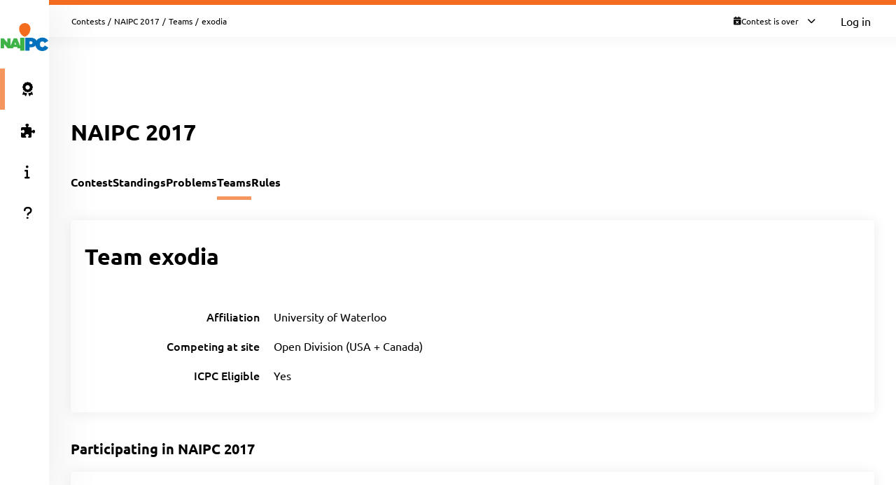

--- FILE ---
content_type: text/html; charset=UTF-8
request_url: https://naipc17.kattis.com/contests/naipc17/teams/71114
body_size: 4597
content:
<!DOCTYPE html>
<html class="" lang="en">
<head>
    <!-- Load sentry as early as possible -->
            <script nonce="3a30ed1f68efd3c23c070d7f576b4cf084ae6ff61c593ce2bfc0383df5346801" src="https://js.sentry-cdn.com/1ad5e9767ad243d396a93ef40135e743.min.js" crossorigin="anonymous" data-lazy="no"></script>

    <script nonce="3a30ed1f68efd3c23c070d7f576b4cf084ae6ff61c593ce2bfc0383df5346801" type="module">
        Sentry.onLoad(function() {
            Sentry.init({
                dsn: "https://1ad5e9767ad243d396a93ef40135e743:0f66eac85d88443baa349f5bc2497f28@sentry.io/271015",
                release: "a7fa8628f476572d6f4ac6e35eebf65dd4cc963e",
                environment: "production",
                whitelistUrls: [
                    /https?:\/\/naipc17\.kattis\.com/                 ],
                ignoreErrors: [
                    "Non-Error exception captured",                     "Non-Error promise rejection captured",                    'ResizeObserver loop limit exceeded',                    'Can\'t find variable: zaloJSV2'                ],
                denyUrls: ['/static\.cloudflareinsights\.com/'],                 autoSessionTracking: false,
                integrations: [                    new Sentry.BrowserTracing(),
                ],
                tracesSampleRate: 0,
                profilesSampleRate: 1.0,
                replaysSessionSampleRate: 0,                 replaysOnErrorSampleRate: 0,                 tracePropagationTargets: ["localhost", /https?:\/\/naipc17\.kattis\.com/],             });
                        Sentry.configureScope((scope) => scope.setTransactionName("contests_teams_view"));         })
    </script>

    <meta charset="UTF-8" >
    <meta http-equiv="X-UA-Compatible" content="IE=edge">
    <meta name="viewport" content="width=device-width, initial-scale=1">
    <title>exodia &ndash; Kattis, NAIPC 2017</title>

    <!-- Jquery and Jquery-ui -->
    <link href="/assets/781f6b13f8110305b9759e61c0cf0de1/jquery-ui-dist/jquery-ui.theme.min.css" rel="stylesheet">
    <script nonce="3a30ed1f68efd3c23c070d7f576b4cf084ae6ff61c593ce2bfc0383df5346801" src="/assets/781f6b13f8110305b9759e61c0cf0de1/jquery/dist/jquery.min.js"></script>
    <script nonce="3a30ed1f68efd3c23c070d7f576b4cf084ae6ff61c593ce2bfc0383df5346801" src="/assets/781f6b13f8110305b9759e61c0cf0de1/jquery-ui-dist/jquery-ui.min.js"></script>

    <!-- Timezone Cookie -->
    <script nonce="32e6ae24ad2d86f84d60fb0403f500d867bf120b469811e9bfc4a80c10d3aab6" type="module" src="/js/13b5f8b7bf9574030459e12ae202a390/modules/timezone.js"></script>

    <!-- Fonts/Icons -->
    <link href="/assets/781f6b13f8110305b9759e61c0cf0de1/@fortawesome/fontawesome-free/css/all.min.css" rel="stylesheet">

            <link href="/assets/781f6b13f8110305b9759e61c0cf0de1/@fontsource/merriweather/300.css" rel="stylesheet">
        <link href="/assets/781f6b13f8110305b9759e61c0cf0de1/@fontsource/merriweather/300-italic.css" rel="stylesheet">
            <link href="/assets/781f6b13f8110305b9759e61c0cf0de1/@fontsource/merriweather/400.css" rel="stylesheet">
        <link href="/assets/781f6b13f8110305b9759e61c0cf0de1/@fontsource/merriweather/400-italic.css" rel="stylesheet">
            <link href="/assets/781f6b13f8110305b9759e61c0cf0de1/@fontsource/merriweather/700.css" rel="stylesheet">
        <link href="/assets/781f6b13f8110305b9759e61c0cf0de1/@fontsource/merriweather/700-italic.css" rel="stylesheet">
                <link href="/assets/781f6b13f8110305b9759e61c0cf0de1/@fontsource/ubuntu/300.css" rel="stylesheet">
        <link href="/assets/781f6b13f8110305b9759e61c0cf0de1/@fontsource/ubuntu/300-italic.css" rel="stylesheet">
            <link href="/assets/781f6b13f8110305b9759e61c0cf0de1/@fontsource/ubuntu/400.css" rel="stylesheet">
        <link href="/assets/781f6b13f8110305b9759e61c0cf0de1/@fontsource/ubuntu/400-italic.css" rel="stylesheet">
            <link href="/assets/781f6b13f8110305b9759e61c0cf0de1/@fontsource/ubuntu/500.css" rel="stylesheet">
        <link href="/assets/781f6b13f8110305b9759e61c0cf0de1/@fontsource/ubuntu/500-italic.css" rel="stylesheet">
            <link href="/assets/781f6b13f8110305b9759e61c0cf0de1/@fontsource/ubuntu/700.css" rel="stylesheet">
        <link href="/assets/781f6b13f8110305b9759e61c0cf0de1/@fontsource/ubuntu/700-italic.css" rel="stylesheet">
    
    <!-- DateRangePicker CSS -->
    <link href="/assets/781f6b13f8110305b9759e61c0cf0de1/bootstrap-daterangepicker/daterangepicker.css" rel="stylesheet">

    <!-- Editable and Select2 -->
    <link href="/assets/781f6b13f8110305b9759e61c0cf0de1/select2/dist/css/select2.css" rel="stylesheet">

            <link rel="apple-touch-icon-precomposed" sizes="57x57"   href="/images/favicon/apple-touch-icon-57x57.png">
        <link rel="apple-touch-icon-precomposed" sizes="114x114" href="/images/favicon/apple-touch-icon-114x114.png">
        <link rel="apple-touch-icon-precomposed" sizes="72x72"   href="/images/favicon/apple-touch-icon-72x72.png">
        <link rel="apple-touch-icon-precomposed" sizes="144x144" href="/images/favicon/apple-touch-icon-144x144.png">
        <link rel="apple-touch-icon-precomposed" sizes="60x60"   href="/images/favicon/apple-touch-icon-60x60.png">
        <link rel="apple-touch-icon-precomposed" sizes="120x120" href="/images/favicon/apple-touch-icon-120x120.png">
        <link rel="apple-touch-icon-precomposed" sizes="76x76"   href="/images/favicon/apple-touch-icon-76x76.png">
        <link rel="apple-touch-icon-precomposed" sizes="152x152" href="/images/favicon/apple-touch-icon-152x152.png">
        <link rel="icon" type="image/png" href="/images/favicon/favicon-196x196.png" sizes="196x196">
        <link rel="icon" type="image/png" href="/images/favicon/favicon-96x96.png"   sizes="96x96">
        <link rel="icon" type="image/png" href="/images/favicon/favicon-32x32.png"   sizes="32x32">
        <link rel="icon" type="image/png" href="/images/favicon/favicon-16x16.png"   sizes="16x16">
        <link rel="icon" type="image/png" href="/images/favicon/favicon-128.png"     sizes="128x128">
        <link rel="shortcut icon"         href="/images/favicon/favicon.ico">
        <meta name="application-name"                content="Kattis, NAIPC 2017">
        <meta name="msapplication-TileColor"         content="#FFFFFF">
        <meta name="msapplication-TileImage"         content="/images/favicon/mstile-144x144.png">
        <meta name="msapplication-square70x70logo"   content="/images/favicon/mstile-70x70.png">
        <meta name="msapplication-square150x150logo" content="/images/favicon/mstile-150x150.png">
        <meta name="msapplication-wide310x150logo"   content="/images/favicon/mstile-310x150.png">
        <meta name="msapplication-square310x310logo" content="/images/favicon/mstile-310x310.png">
    
    <!-- Own CSS -->
    <link rel="stylesheet" href="/css/7fa0a6b84ecc2d8c3037bd52c2b07420/style.css">
    <style type="text/css">           :root {
                      --branding-border: linear-gradient(#f36b21, #f36b21);
              }

          header .user-img { background-color: white }
         </style>

    <script nonce="3a30ed1f68efd3c23c070d7f576b4cf084ae6ff61c593ce2bfc0383df5346801" type="text/javascript">
        window.page_loaded_at = new Date();
        jQuery.noConflict();
    </script>

    
</head>

<body class="header-collapsed l-body_grid"  >



































<header class="l-page_header">
    <div class="page_header-arrow_expand_collapse">
        <i class="page_header-arrow_expand_collapse-arrow"></i>
    </div>
    <div class="page_header-wrapper">
        <div class="logo-container">
            <a class="logo-link" href="/" title="NAIPC 2017">
                <img class="logo" src="/images/site-logo?v=63f5647e1f8adb85e0f4a5a9bc351c97" alt="NAIPC 2017 logo" />
            </a>
            <h4 class="logo-container-text">NAIPC 2017</h4>
            <button class="menu_mobile_link" >
                <i class="fas fa-bars menu_mobile_link_icon"></i>
            </button>
            <script nonce="32e6ae24ad2d86f84d60fb0403f500d867bf120b469811e9bfc4a80c10d3aab6" type="module" src="/js/13b5f8b7bf9574030459e12ae202a390/pages/master/nav.js"></script>
        </div>
        <div class="branding_border"></div>
        <div class="page_header-content">
            <nav>
                <ul class="main_menu">
                                                                    <li>
                            <a  href="/contests/naipc17/standings" class="main_menu-item main_menu-item_link  is-main_menu-item-active" title="Standings">
                                                                    <i class="fas fa-award main_menu-item_icon"></i>
                                                                <span class="main_menu-item_name ">Standings</span>
                                                            </a>
                        </li>
                                                                    <li>
                            <a  href="/contests/naipc17/problems" class="main_menu-item main_menu-item_link  " title="Problems">
                                                                    <i class="fas fa-puzzle-piece main_menu-item_icon"></i>
                                                                <span class="main_menu-item_name ">Problems</span>
                                                            </a>
                        </li>
                                                                    <li>
                            <a  href="/info" class="main_menu-item main_menu-item_link  " title="Info">
                                                                    <i class="fas fa-info main_menu-item_icon"></i>
                                                                <span class="main_menu-item_name ">Info</span>
                                                            </a>
                        </li>
                                                                    <li>
                            <a  href="https://support.kattis.com" class="main_menu-item main_menu-item_link  " title="Help">
                                                                    <i class="fas fa-question main_menu-item_icon"></i>
                                                                <span class="main_menu-item_name ">Help</span>
                                                            </a>
                        </li>
                                    </ul>
            </nav>
                    </div>
    </div>
</header>

<div class="l-main_area">
    

    
    <main class="flex flex-col grow content_padding">
        

































<div class="top_bar ">
    <script nonce="32e6ae24ad2d86f84d60fb0403f500d867bf120b469811e9bfc4a80c10d3aab6" type="module" src="/js/13b5f8b7bf9574030459e12ae202a390/pages/master/top_bar.js"></script>
    <div class="branding_border"></div>
            <div class="top_bar-content-wrapper">
            <div class="top_bar-section top_bar-section-large">
                <div class="breadcrumb top_bar-item">
                                                                        <a href="/contests" class="breadcrumb-link">Contests</a><span class="breadcrumb-divider">/</span>
                                                    <a href="/contests/naipc17" class="breadcrumb-link">NAIPC 2017</a><span class="breadcrumb-divider">/</span>
                                                    <a href="/contests/naipc17/teams" class="breadcrumb-link">Teams</a><span class="breadcrumb-divider">/</span>
                                                                                    <span class="breadcrumb-current">
                                                    exodia
                                            </span>
                </div>

                            </div>

            <div class="top_bar-section collapsible-menu-group-right top_bar-section-small items-center">
                
                
        



    <div id="contest_time" data-props="{&quot;has_start&quot;:true,&quot;elapsed_seconds&quot;:276870664,&quot;total_seconds&quot;:18000,&quot;refresh_at_start&quot;:true}" class="top_bar-item top_bar-item-right top_bar-item-button flex items-center text-xs">
        <div class="contest-progress collapsible-menu-container session-finished">
            <div class="py-2 top_bar-button" data-open-collapsible-menu-id="top_contest_menu">
                <div class="only_in_contest flex gap-2 items-center">
                    <i class="fa fa-stopwatch text-gray-200"></i>
                    <div class="time-remaining whitespace-nowrap">
                        <span class="count_remaining" >0:00:00</span>
                    </div>
                    <i class="fas fa-chevron-down top_bar-button-chevron_down"></i>
                    <i class="fas fa-chevron-up top_bar-button-chevron_up"></i>
                </div>
                                <div class="only_before_contest flex gap-2 items-center">
                    <i class="fa fa-hourglass-start text-gray-200"></i>
                                            <div class="starts-in whitespace-nowrap">
                            <span class="countdown">-3204 days 12:31:04</span>
                        </div>
                                        <i class="fas fa-chevron-down top_bar-button-chevron_down"></i>
                    <i class="fas fa-chevron-up top_bar-button-chevron_up"></i>
                </div>
                <div class="finished flex gap-2 items-center">
                    <i class="fa fa-calendar-times text-gray-200"></i>
                    <div class="time-remaining whitespace-nowrap">
                        Contest is over                    </div>
                    <i class="fas fa-chevron-down top_bar-button-chevron_down"></i>
                    <i class="fas fa-chevron-up top_bar-button-chevron_up"></i>
                </div>
            </div>

            <div id="top_contest_menu" class="collapsible-menu">
                <span class="collapsible-menu-arrow"></span>
                <div class="collapsible-menu-content">
                    <h2 class="mb-2">NAIPC 2017</h2>
                    <hr>
                    <div class="only_in_contest">
                        <div class="time-elapsed flex justify-between mb-2">
                            <h4>Time elapsed</h4>
                            <span class="count_elapsed text-right">5:00:00</span>
                        </div>
                        <div class="time-remaining flex justify-between">
                            <h4>Time Remaining</h4>
                            <span class="count_remaining text-sm">0:00:00</span>
                        </div>
                        <hr>
                    </div>
                    <div class="only_before_contest">
                                                    <div class="starts-in flex justify-between mb-2">
                                <h4>Starts in</h4>
                                <span class="countdown">-3204 days 12:31:04</span>
                            </div>
                                                                            <div class="time-remaining flex justify-between">
                                <h4>Ends in</h4>
                                <span class="count_until_end">-3204 days 7:31:04</span>
                            </div>
                                                <hr>
                    </div>
                    <div>
                        <div class="contest-start flex justify-between mb-2">
                                                                                                <h4>Start</h4>
                                    2017-04-15 19:00 CEST
                                                                                    </div>
                        <div class="contest-end flex justify-between">
                                                            <h4>End</h4>
                                2017-04-16 00:00 CEST
                                                    </div>
                                            </div>
                    <hr>
                    <a href="/contests/naipc17/standings" class="font-bold">Visit Scoreboard</a>
                </div>
            </div>
        </div>
    </div>
    

                                    <a href="/login" class="button button-primary button-small">Log in</a>
                            </div>
        </div>
    
    
        



            
    
            

    </div>

        
            <script nonce="32e6ae24ad2d86f84d60fb0403f500d867bf120b469811e9bfc4a80c10d3aab6" type="module" src="/js/13b5f8b7bf9574030459e12ae202a390/modules/banner.js"></script>
    
    

    
            <div class="mb-4">
                    
    <script nonce="3a30ed1f68efd3c23c070d7f576b4cf084ae6ff61c593ce2bfc0383df5346801" type="application/json" id="alert-team-data">{"csrf_token": "5740565541105957152080755988110542118017","invitation_url": "\/ajax\/session\/invitation-response","in_session_url": "\/ajax\/session\/is-in-session"}</script><script nonce="32e6ae24ad2d86f84d60fb0403f500d867bf120b469811e9bfc4a80c10d3aab6" type="module" src="/js/13b5f8b7bf9574030459e12ae202a390/modules/team_invitation_alert.js"></script>

                        


                    






            
        </div>
    
            


    
        
    <div class="flex justify-between items-center mb-8 mt-4">
        <h1>NAIPC 2017</h1>
        <div>
                            
    
                    </div>
    </div>


    
    
    <div class="l-strip_list-gap strip-plain">
        <script nonce="32e6ae24ad2d86f84d60fb0403f500d867bf120b469811e9bfc4a80c10d3aab6" type="module" src="/js/13b5f8b7bf9574030459e12ae202a390/modules/mobile_tabs.js"></script><nav class="tab-nav" data-mobile-select-classes="is-hidden@md"><a class="tab-nav-item " href="/contests/naipc17" title="Contest">Contest</a><a class="tab-nav-item " href="/contests/naipc17/standings" title="Standings">Standings</a><a class="tab-nav-item " href="/contests/naipc17/problems" title="Problems">Problems</a><a class="tab-nav-item active" href="/contests/naipc17/teams" title="Teams">Teams</a><a class="tab-nav-item " href="/contests/naipc17/rules" title="Rules">Rules</a><div class="ml-auto flex"></div></nav>
    </div>
    <section class="l-strip_list">
        <div class="strip">
            <div class="strip-item">
                <h1>
                                            Team exodia                                    </h1>

                <div class="flex gap-4">
                    
                                    </div>
            </div>
            <div class="form-horizontal strip-item-secondary">
                <input type="hidden" name="csrf_token" value="5740565541105957152080755988110542118017" />
                <div class="input_group-row mb-4  "><label class="my-auto pt-0">Affiliation</label><div class="w-full w-auto@md">University of Waterloo</div></div><div class="input_group-row mb-4  "><label class="my-auto pt-0">Competing at site</label><div class="w-full w-auto@md">Open Division (USA + Canada)</div></div><div class="input_group-row mb-4  "><label class="my-auto pt-0">ICPC Eligible</label><div class="w-full w-auto@md">Yes</div></div><script nonce="32e6ae24ad2d86f84d60fb0403f500d867bf120b469811e9bfc4a80c10d3aab6" type="module" src="/js/13b5f8b7bf9574030459e12ae202a390/modules/forms.js"></script>

                            </div>
        </div>

                
        <h2 class="strip-title">
            <span>Participating in <a href="/contests/naipc17">NAIPC 2017</a></span>
        </h2>
        <div class="strip strip-item-plain">
            
    <div class="table-wrapper">
        <table class="table2" id="tblTeamMembers" data-team-id="71114">
            <thead>
                <tr>
                                        <th>Name</th>
                                    </tr>
            </thead>
            <tbody>
            </tbody>
                    </table>
    </div>
    <script type="text/html" id="team_member_tmpl">
        <tr >
                            <td>
                    <% if (dispname) { %>
                        <a href="<%=escapeHtml(profile_url)%>"><%=escapeHtml(name)%></a>
                    <% } else if (name) { %>
                        <em><a href="<%=escapeHtml(profile_url)%>"><%=escapeHtml(name)%></a></em>
                    <% } else { %>
                        <em>Hidden user</em>
                    <% } %>
                </td>
                                </tr>
    </script>

        </div>

            </section>
    <script nonce="3a30ed1f68efd3c23c070d7f576b4cf084ae6ff61c593ce2bfc0383df5346801" type="application/json" id="team-data">
        {
           "short_name": "naipc17",
           "team_id": 71114,
           "csrf_token": "5740565541105957152080755988110542118017",
           "team_members": [{"author_api_id":"174afcd2-83bb-48f0-8b24-5fe1b973c716","dispname":true,"name":"Geoffry Song","username":"geoffry-song-5436","profile_url":"\/users\/geoffry-song-5436","accepted":true,"is_me":false},{"author_api_id":"50d0d212-d257-4e56-9667-331444737c81","dispname":true,"name":"Eddy Gao","username":"hpp3","profile_url":"\/users\/hpp3","accepted":true,"is_me":false},{"author_api_id":"e7b9da38-9497-4aaa-ae3e-f48f893b82d4","dispname":true,"name":"David Choi","username":"david-choi-2942","profile_url":"\/users\/david-choi-2942","accepted":true,"is_me":false}]
        }
    </script>
    <script nonce="32e6ae24ad2d86f84d60fb0403f500d867bf120b469811e9bfc4a80c10d3aab6" type="module" src="/js/13b5f8b7bf9574030459e12ae202a390/pages/contest/team.js"></script>


    </main>

    



    <footer class="l-footer ">
        <span class="text-center text-sm divider-separated-list">
            <a href="/info/contact">Contact</a>
            <a href="https://status.kattis.com">System Status</a>
            <a rel="terms-of-service" href="/contracts/current/tos">Terms of Service</a>
            <a rel=""privacy-policy" href="/contracts/current/privacy_policy">Privacy Policy</a>
        </span>
    </footer>

</div>



    <script nonce="32e6ae24ad2d86f84d60fb0403f500d867bf120b469811e9bfc4a80c10d3aab6" type="module" src="/js/13b5f8b7bf9574030459e12ae202a390/pages/contest/header.js"></script>
<script nonce="3a30ed1f68efd3c23c070d7f576b4cf084ae6ff61c593ce2bfc0383df5346801" src="/assets/781f6b13f8110305b9759e61c0cf0de1/moment/min/moment.min.js"></script>
<script nonce="3a30ed1f68efd3c23c070d7f576b4cf084ae6ff61c593ce2bfc0383df5346801" src="/assets/781f6b13f8110305b9759e61c0cf0de1/bootstrap-daterangepicker/daterangepicker.js"></script>
<script nonce="3a30ed1f68efd3c23c070d7f576b4cf084ae6ff61c593ce2bfc0383df5346801" src="/assets/781f6b13f8110305b9759e61c0cf0de1/select2/dist/js/select2.full.min.js"></script>



        <script defer nonce="3a30ed1f68efd3c23c070d7f576b4cf084ae6ff61c593ce2bfc0383df5346801" src="https://status.kattis.com/embed/script.js"></script>
<script defer src="https://static.cloudflareinsights.com/beacon.min.js/vcd15cbe7772f49c399c6a5babf22c1241717689176015" integrity="sha512-ZpsOmlRQV6y907TI0dKBHq9Md29nnaEIPlkf84rnaERnq6zvWvPUqr2ft8M1aS28oN72PdrCzSjY4U6VaAw1EQ==" nonce="3a30ed1f68efd3c23c070d7f576b4cf084ae6ff61c593ce2bfc0383df5346801" data-cf-beacon='{"version":"2024.11.0","token":"6651308a007d4d459b12876077322bfb","server_timing":{"name":{"cfCacheStatus":true,"cfEdge":true,"cfExtPri":true,"cfL4":true,"cfOrigin":true,"cfSpeedBrain":true},"location_startswith":null}}' crossorigin="anonymous"></script>
</body>
</html>


--- FILE ---
content_type: text/css
request_url: https://naipc17.kattis.com/assets/781f6b13f8110305b9759e61c0cf0de1/@fontsource/merriweather/700-italic.css
body_size: 74
content:
/* merriweather-cyrillic-ext-700-italic*/
@font-face {
  font-family: 'Merriweather';
  font-style: italic;
  font-display: swap;
  font-weight: 700;
  src: url('./files/merriweather-cyrillic-ext-700-italic.woff2') format('woff2'), url('./files/merriweather-all-700-italic.woff') format('woff');
  unicode-range: U+0460-052F,U+1C80-1C88,U+20B4,U+2DE0-2DFF,U+A640-A69F,U+FE2E-FE2F;
}
/* merriweather-cyrillic-700-italic*/
@font-face {
  font-family: 'Merriweather';
  font-style: italic;
  font-display: swap;
  font-weight: 700;
  src: url('./files/merriweather-cyrillic-700-italic.woff2') format('woff2'), url('./files/merriweather-all-700-italic.woff') format('woff');
  unicode-range: U+0301,U+0400-045F,U+0490-0491,U+04B0-04B1,U+2116;
}
/* merriweather-vietnamese-700-italic*/
@font-face {
  font-family: 'Merriweather';
  font-style: italic;
  font-display: swap;
  font-weight: 700;
  src: url('./files/merriweather-vietnamese-700-italic.woff2') format('woff2'), url('./files/merriweather-all-700-italic.woff') format('woff');
  unicode-range: U+0102-0103,U+0110-0111,U+0128-0129,U+0168-0169,U+01A0-01A1,U+01AF-01B0,U+1EA0-1EF9,U+20AB;
}
/* merriweather-latin-ext-700-italic*/
@font-face {
  font-family: 'Merriweather';
  font-style: italic;
  font-display: swap;
  font-weight: 700;
  src: url('./files/merriweather-latin-ext-700-italic.woff2') format('woff2'), url('./files/merriweather-all-700-italic.woff') format('woff');
  unicode-range: U+0100-024F,U+0259,U+1E00-1EFF,U+2020,U+20A0-20AB,U+20AD-20CF,U+2113,U+2C60-2C7F,U+A720-A7FF;
}
/* merriweather-latin-700-italic*/
@font-face {
  font-family: 'Merriweather';
  font-style: italic;
  font-display: swap;
  font-weight: 700;
  src: url('./files/merriweather-latin-700-italic.woff2') format('woff2'), url('./files/merriweather-all-700-italic.woff') format('woff');
  unicode-range: U+0000-00FF,U+0131,U+0152-0153,U+02BB-02BC,U+02C6,U+02DA,U+02DC,U+2000-206F,U+2074,U+20AC,U+2122,U+2191,U+2193,U+2212,U+2215,U+FEFF,U+FFFD;
}


--- FILE ---
content_type: application/javascript
request_url: https://naipc17.kattis.com/js/13b5f8b7bf9574030459e12ae202a390/pages/master/top_bar.js
body_size: 143
content:
import { addCloseFunction, addOpenFunction } from '../../modules/collapsible_menu.js';
import '../../modules/timer.js';

function fixContentPadding() {
    const root = document.documentElement;
    const topBar = document.querySelector('.top_bar');
    if (!topBar) {
        return;
    }

    const topBarHeight = topBar.getBoundingClientRect().height;
    let topBarHeightFixed = topBarHeight;

    if (window.innerWidth < 720 || isBannerActive()) {
        topBarHeightFixed = 0;
    }
    root.style.setProperty('--main-padding-y', `${topBarHeightFixed + 23}px`);
    root.style.setProperty('--top_bar-height', `${topBarHeight}px`);
}

function isBannerActive() {
    const banner = document.querySelector('.banner');
    return (banner && banner.clientHeight > 0);
}

window.addEventListener('resize', fixContentPadding);

window.addEventListener('load', () => {
    fixContentPadding();
    setTimeout(fixContentPadding, 200); // improves/fixes padding calculation
});

document.querySelectorAll('.banner').forEach((banner) => {
    banner.querySelector('button')?.addEventListener('click', fixContentPadding);
});

addCloseFunction((menu) => {
    const button = menu.closest('.collapsible-menu-container')?.querySelector('.top_bar-button');
    button?.classList.remove('top_bar-button-selected');
});

addOpenFunction((menu) => {
    const button = menu.closest('.collapsible-menu-container')?.querySelector('.top_bar-button');
    button?.classList.add('top_bar-button-selected');
});


--- FILE ---
content_type: application/javascript
request_url: https://naipc17.kattis.com/js/13b5f8b7bf9574030459e12ae202a390/modules/util/templating.js
body_size: 314
content:
/* eslint-disable */
// Simple JavaScript Templating
// John Resig - http://ejohn.org/ - MIT Licensed
const cache = {};

const entityMap = {
    '&': '&amp;',
    '<': '&lt;',
    '>': '&gt;',
    '"': '&quot;',
    "'": '&#39;',
    '/': '&#x2F;',
};

export function escapeHtml(string) {
    return String(string).replace(/[&<>"'/]/g, (s) => entityMap[s]);
}

export function tmpl(str, data) {
    // Figure out if we're getting a template, or if we need to
    // load the template - and be sure to cache the result.
    var fn = !/\W/.test(str) ?
        cache[str] = cache[str] ||
            tmpl(document.getElementById(str).innerHTML) :

        // Generate a reusable function that will serve as a template
        // generator (and which will be cached).
        new Function("builtin", "obj",
            "var p=[],print=function(){p.push.apply(p,arguments);};" +

            // Introduce the data as local variables using with(){}
            "with(builtin)with(obj){p.push('" +

            // Convert the template into pure JavaScript
            str
                .replace(/[\r\t\n]/g, " ")
                .split("<%").join("\t")
                .replace(/((^|%>)[^\t]*)'/g, "$1\r")
                .replace(/\t=(.*?)%>/g, "',$1,'")
                .split("\t").join("');")
                .split("%>").join("p.push('")
                .split("\r").join("\\'")
            + "');}return p.join('');").bind(null, {
            "escapeHtml": escapeHtml,
        });

    // Provide some basic currying to the user
    return data ? fn(data) : fn;
}
